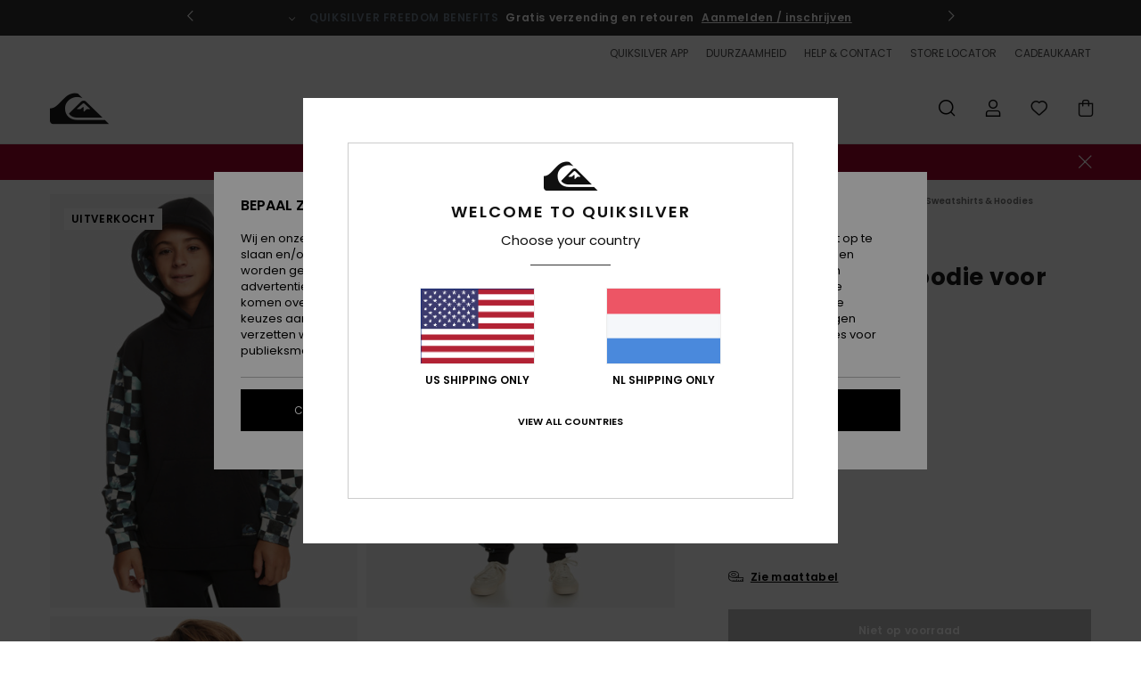

--- FILE ---
content_type: text/html; charset=utf-8
request_url: https://www.google.com/recaptcha/api2/anchor?ar=1&k=6Lc_CB4hAAAAABfHe7iQNXKiesu2FYRp3CfQ1Omi&co=aHR0cHM6Ly93d3cucXVpa3NpbHZlci5ubDo0NDM.&hl=en&v=PoyoqOPhxBO7pBk68S4YbpHZ&size=invisible&anchor-ms=20000&execute-ms=30000&cb=qspa1w2inlta
body_size: 48744
content:
<!DOCTYPE HTML><html dir="ltr" lang="en"><head><meta http-equiv="Content-Type" content="text/html; charset=UTF-8">
<meta http-equiv="X-UA-Compatible" content="IE=edge">
<title>reCAPTCHA</title>
<style type="text/css">
/* cyrillic-ext */
@font-face {
  font-family: 'Roboto';
  font-style: normal;
  font-weight: 400;
  font-stretch: 100%;
  src: url(//fonts.gstatic.com/s/roboto/v48/KFO7CnqEu92Fr1ME7kSn66aGLdTylUAMa3GUBHMdazTgWw.woff2) format('woff2');
  unicode-range: U+0460-052F, U+1C80-1C8A, U+20B4, U+2DE0-2DFF, U+A640-A69F, U+FE2E-FE2F;
}
/* cyrillic */
@font-face {
  font-family: 'Roboto';
  font-style: normal;
  font-weight: 400;
  font-stretch: 100%;
  src: url(//fonts.gstatic.com/s/roboto/v48/KFO7CnqEu92Fr1ME7kSn66aGLdTylUAMa3iUBHMdazTgWw.woff2) format('woff2');
  unicode-range: U+0301, U+0400-045F, U+0490-0491, U+04B0-04B1, U+2116;
}
/* greek-ext */
@font-face {
  font-family: 'Roboto';
  font-style: normal;
  font-weight: 400;
  font-stretch: 100%;
  src: url(//fonts.gstatic.com/s/roboto/v48/KFO7CnqEu92Fr1ME7kSn66aGLdTylUAMa3CUBHMdazTgWw.woff2) format('woff2');
  unicode-range: U+1F00-1FFF;
}
/* greek */
@font-face {
  font-family: 'Roboto';
  font-style: normal;
  font-weight: 400;
  font-stretch: 100%;
  src: url(//fonts.gstatic.com/s/roboto/v48/KFO7CnqEu92Fr1ME7kSn66aGLdTylUAMa3-UBHMdazTgWw.woff2) format('woff2');
  unicode-range: U+0370-0377, U+037A-037F, U+0384-038A, U+038C, U+038E-03A1, U+03A3-03FF;
}
/* math */
@font-face {
  font-family: 'Roboto';
  font-style: normal;
  font-weight: 400;
  font-stretch: 100%;
  src: url(//fonts.gstatic.com/s/roboto/v48/KFO7CnqEu92Fr1ME7kSn66aGLdTylUAMawCUBHMdazTgWw.woff2) format('woff2');
  unicode-range: U+0302-0303, U+0305, U+0307-0308, U+0310, U+0312, U+0315, U+031A, U+0326-0327, U+032C, U+032F-0330, U+0332-0333, U+0338, U+033A, U+0346, U+034D, U+0391-03A1, U+03A3-03A9, U+03B1-03C9, U+03D1, U+03D5-03D6, U+03F0-03F1, U+03F4-03F5, U+2016-2017, U+2034-2038, U+203C, U+2040, U+2043, U+2047, U+2050, U+2057, U+205F, U+2070-2071, U+2074-208E, U+2090-209C, U+20D0-20DC, U+20E1, U+20E5-20EF, U+2100-2112, U+2114-2115, U+2117-2121, U+2123-214F, U+2190, U+2192, U+2194-21AE, U+21B0-21E5, U+21F1-21F2, U+21F4-2211, U+2213-2214, U+2216-22FF, U+2308-230B, U+2310, U+2319, U+231C-2321, U+2336-237A, U+237C, U+2395, U+239B-23B7, U+23D0, U+23DC-23E1, U+2474-2475, U+25AF, U+25B3, U+25B7, U+25BD, U+25C1, U+25CA, U+25CC, U+25FB, U+266D-266F, U+27C0-27FF, U+2900-2AFF, U+2B0E-2B11, U+2B30-2B4C, U+2BFE, U+3030, U+FF5B, U+FF5D, U+1D400-1D7FF, U+1EE00-1EEFF;
}
/* symbols */
@font-face {
  font-family: 'Roboto';
  font-style: normal;
  font-weight: 400;
  font-stretch: 100%;
  src: url(//fonts.gstatic.com/s/roboto/v48/KFO7CnqEu92Fr1ME7kSn66aGLdTylUAMaxKUBHMdazTgWw.woff2) format('woff2');
  unicode-range: U+0001-000C, U+000E-001F, U+007F-009F, U+20DD-20E0, U+20E2-20E4, U+2150-218F, U+2190, U+2192, U+2194-2199, U+21AF, U+21E6-21F0, U+21F3, U+2218-2219, U+2299, U+22C4-22C6, U+2300-243F, U+2440-244A, U+2460-24FF, U+25A0-27BF, U+2800-28FF, U+2921-2922, U+2981, U+29BF, U+29EB, U+2B00-2BFF, U+4DC0-4DFF, U+FFF9-FFFB, U+10140-1018E, U+10190-1019C, U+101A0, U+101D0-101FD, U+102E0-102FB, U+10E60-10E7E, U+1D2C0-1D2D3, U+1D2E0-1D37F, U+1F000-1F0FF, U+1F100-1F1AD, U+1F1E6-1F1FF, U+1F30D-1F30F, U+1F315, U+1F31C, U+1F31E, U+1F320-1F32C, U+1F336, U+1F378, U+1F37D, U+1F382, U+1F393-1F39F, U+1F3A7-1F3A8, U+1F3AC-1F3AF, U+1F3C2, U+1F3C4-1F3C6, U+1F3CA-1F3CE, U+1F3D4-1F3E0, U+1F3ED, U+1F3F1-1F3F3, U+1F3F5-1F3F7, U+1F408, U+1F415, U+1F41F, U+1F426, U+1F43F, U+1F441-1F442, U+1F444, U+1F446-1F449, U+1F44C-1F44E, U+1F453, U+1F46A, U+1F47D, U+1F4A3, U+1F4B0, U+1F4B3, U+1F4B9, U+1F4BB, U+1F4BF, U+1F4C8-1F4CB, U+1F4D6, U+1F4DA, U+1F4DF, U+1F4E3-1F4E6, U+1F4EA-1F4ED, U+1F4F7, U+1F4F9-1F4FB, U+1F4FD-1F4FE, U+1F503, U+1F507-1F50B, U+1F50D, U+1F512-1F513, U+1F53E-1F54A, U+1F54F-1F5FA, U+1F610, U+1F650-1F67F, U+1F687, U+1F68D, U+1F691, U+1F694, U+1F698, U+1F6AD, U+1F6B2, U+1F6B9-1F6BA, U+1F6BC, U+1F6C6-1F6CF, U+1F6D3-1F6D7, U+1F6E0-1F6EA, U+1F6F0-1F6F3, U+1F6F7-1F6FC, U+1F700-1F7FF, U+1F800-1F80B, U+1F810-1F847, U+1F850-1F859, U+1F860-1F887, U+1F890-1F8AD, U+1F8B0-1F8BB, U+1F8C0-1F8C1, U+1F900-1F90B, U+1F93B, U+1F946, U+1F984, U+1F996, U+1F9E9, U+1FA00-1FA6F, U+1FA70-1FA7C, U+1FA80-1FA89, U+1FA8F-1FAC6, U+1FACE-1FADC, U+1FADF-1FAE9, U+1FAF0-1FAF8, U+1FB00-1FBFF;
}
/* vietnamese */
@font-face {
  font-family: 'Roboto';
  font-style: normal;
  font-weight: 400;
  font-stretch: 100%;
  src: url(//fonts.gstatic.com/s/roboto/v48/KFO7CnqEu92Fr1ME7kSn66aGLdTylUAMa3OUBHMdazTgWw.woff2) format('woff2');
  unicode-range: U+0102-0103, U+0110-0111, U+0128-0129, U+0168-0169, U+01A0-01A1, U+01AF-01B0, U+0300-0301, U+0303-0304, U+0308-0309, U+0323, U+0329, U+1EA0-1EF9, U+20AB;
}
/* latin-ext */
@font-face {
  font-family: 'Roboto';
  font-style: normal;
  font-weight: 400;
  font-stretch: 100%;
  src: url(//fonts.gstatic.com/s/roboto/v48/KFO7CnqEu92Fr1ME7kSn66aGLdTylUAMa3KUBHMdazTgWw.woff2) format('woff2');
  unicode-range: U+0100-02BA, U+02BD-02C5, U+02C7-02CC, U+02CE-02D7, U+02DD-02FF, U+0304, U+0308, U+0329, U+1D00-1DBF, U+1E00-1E9F, U+1EF2-1EFF, U+2020, U+20A0-20AB, U+20AD-20C0, U+2113, U+2C60-2C7F, U+A720-A7FF;
}
/* latin */
@font-face {
  font-family: 'Roboto';
  font-style: normal;
  font-weight: 400;
  font-stretch: 100%;
  src: url(//fonts.gstatic.com/s/roboto/v48/KFO7CnqEu92Fr1ME7kSn66aGLdTylUAMa3yUBHMdazQ.woff2) format('woff2');
  unicode-range: U+0000-00FF, U+0131, U+0152-0153, U+02BB-02BC, U+02C6, U+02DA, U+02DC, U+0304, U+0308, U+0329, U+2000-206F, U+20AC, U+2122, U+2191, U+2193, U+2212, U+2215, U+FEFF, U+FFFD;
}
/* cyrillic-ext */
@font-face {
  font-family: 'Roboto';
  font-style: normal;
  font-weight: 500;
  font-stretch: 100%;
  src: url(//fonts.gstatic.com/s/roboto/v48/KFO7CnqEu92Fr1ME7kSn66aGLdTylUAMa3GUBHMdazTgWw.woff2) format('woff2');
  unicode-range: U+0460-052F, U+1C80-1C8A, U+20B4, U+2DE0-2DFF, U+A640-A69F, U+FE2E-FE2F;
}
/* cyrillic */
@font-face {
  font-family: 'Roboto';
  font-style: normal;
  font-weight: 500;
  font-stretch: 100%;
  src: url(//fonts.gstatic.com/s/roboto/v48/KFO7CnqEu92Fr1ME7kSn66aGLdTylUAMa3iUBHMdazTgWw.woff2) format('woff2');
  unicode-range: U+0301, U+0400-045F, U+0490-0491, U+04B0-04B1, U+2116;
}
/* greek-ext */
@font-face {
  font-family: 'Roboto';
  font-style: normal;
  font-weight: 500;
  font-stretch: 100%;
  src: url(//fonts.gstatic.com/s/roboto/v48/KFO7CnqEu92Fr1ME7kSn66aGLdTylUAMa3CUBHMdazTgWw.woff2) format('woff2');
  unicode-range: U+1F00-1FFF;
}
/* greek */
@font-face {
  font-family: 'Roboto';
  font-style: normal;
  font-weight: 500;
  font-stretch: 100%;
  src: url(//fonts.gstatic.com/s/roboto/v48/KFO7CnqEu92Fr1ME7kSn66aGLdTylUAMa3-UBHMdazTgWw.woff2) format('woff2');
  unicode-range: U+0370-0377, U+037A-037F, U+0384-038A, U+038C, U+038E-03A1, U+03A3-03FF;
}
/* math */
@font-face {
  font-family: 'Roboto';
  font-style: normal;
  font-weight: 500;
  font-stretch: 100%;
  src: url(//fonts.gstatic.com/s/roboto/v48/KFO7CnqEu92Fr1ME7kSn66aGLdTylUAMawCUBHMdazTgWw.woff2) format('woff2');
  unicode-range: U+0302-0303, U+0305, U+0307-0308, U+0310, U+0312, U+0315, U+031A, U+0326-0327, U+032C, U+032F-0330, U+0332-0333, U+0338, U+033A, U+0346, U+034D, U+0391-03A1, U+03A3-03A9, U+03B1-03C9, U+03D1, U+03D5-03D6, U+03F0-03F1, U+03F4-03F5, U+2016-2017, U+2034-2038, U+203C, U+2040, U+2043, U+2047, U+2050, U+2057, U+205F, U+2070-2071, U+2074-208E, U+2090-209C, U+20D0-20DC, U+20E1, U+20E5-20EF, U+2100-2112, U+2114-2115, U+2117-2121, U+2123-214F, U+2190, U+2192, U+2194-21AE, U+21B0-21E5, U+21F1-21F2, U+21F4-2211, U+2213-2214, U+2216-22FF, U+2308-230B, U+2310, U+2319, U+231C-2321, U+2336-237A, U+237C, U+2395, U+239B-23B7, U+23D0, U+23DC-23E1, U+2474-2475, U+25AF, U+25B3, U+25B7, U+25BD, U+25C1, U+25CA, U+25CC, U+25FB, U+266D-266F, U+27C0-27FF, U+2900-2AFF, U+2B0E-2B11, U+2B30-2B4C, U+2BFE, U+3030, U+FF5B, U+FF5D, U+1D400-1D7FF, U+1EE00-1EEFF;
}
/* symbols */
@font-face {
  font-family: 'Roboto';
  font-style: normal;
  font-weight: 500;
  font-stretch: 100%;
  src: url(//fonts.gstatic.com/s/roboto/v48/KFO7CnqEu92Fr1ME7kSn66aGLdTylUAMaxKUBHMdazTgWw.woff2) format('woff2');
  unicode-range: U+0001-000C, U+000E-001F, U+007F-009F, U+20DD-20E0, U+20E2-20E4, U+2150-218F, U+2190, U+2192, U+2194-2199, U+21AF, U+21E6-21F0, U+21F3, U+2218-2219, U+2299, U+22C4-22C6, U+2300-243F, U+2440-244A, U+2460-24FF, U+25A0-27BF, U+2800-28FF, U+2921-2922, U+2981, U+29BF, U+29EB, U+2B00-2BFF, U+4DC0-4DFF, U+FFF9-FFFB, U+10140-1018E, U+10190-1019C, U+101A0, U+101D0-101FD, U+102E0-102FB, U+10E60-10E7E, U+1D2C0-1D2D3, U+1D2E0-1D37F, U+1F000-1F0FF, U+1F100-1F1AD, U+1F1E6-1F1FF, U+1F30D-1F30F, U+1F315, U+1F31C, U+1F31E, U+1F320-1F32C, U+1F336, U+1F378, U+1F37D, U+1F382, U+1F393-1F39F, U+1F3A7-1F3A8, U+1F3AC-1F3AF, U+1F3C2, U+1F3C4-1F3C6, U+1F3CA-1F3CE, U+1F3D4-1F3E0, U+1F3ED, U+1F3F1-1F3F3, U+1F3F5-1F3F7, U+1F408, U+1F415, U+1F41F, U+1F426, U+1F43F, U+1F441-1F442, U+1F444, U+1F446-1F449, U+1F44C-1F44E, U+1F453, U+1F46A, U+1F47D, U+1F4A3, U+1F4B0, U+1F4B3, U+1F4B9, U+1F4BB, U+1F4BF, U+1F4C8-1F4CB, U+1F4D6, U+1F4DA, U+1F4DF, U+1F4E3-1F4E6, U+1F4EA-1F4ED, U+1F4F7, U+1F4F9-1F4FB, U+1F4FD-1F4FE, U+1F503, U+1F507-1F50B, U+1F50D, U+1F512-1F513, U+1F53E-1F54A, U+1F54F-1F5FA, U+1F610, U+1F650-1F67F, U+1F687, U+1F68D, U+1F691, U+1F694, U+1F698, U+1F6AD, U+1F6B2, U+1F6B9-1F6BA, U+1F6BC, U+1F6C6-1F6CF, U+1F6D3-1F6D7, U+1F6E0-1F6EA, U+1F6F0-1F6F3, U+1F6F7-1F6FC, U+1F700-1F7FF, U+1F800-1F80B, U+1F810-1F847, U+1F850-1F859, U+1F860-1F887, U+1F890-1F8AD, U+1F8B0-1F8BB, U+1F8C0-1F8C1, U+1F900-1F90B, U+1F93B, U+1F946, U+1F984, U+1F996, U+1F9E9, U+1FA00-1FA6F, U+1FA70-1FA7C, U+1FA80-1FA89, U+1FA8F-1FAC6, U+1FACE-1FADC, U+1FADF-1FAE9, U+1FAF0-1FAF8, U+1FB00-1FBFF;
}
/* vietnamese */
@font-face {
  font-family: 'Roboto';
  font-style: normal;
  font-weight: 500;
  font-stretch: 100%;
  src: url(//fonts.gstatic.com/s/roboto/v48/KFO7CnqEu92Fr1ME7kSn66aGLdTylUAMa3OUBHMdazTgWw.woff2) format('woff2');
  unicode-range: U+0102-0103, U+0110-0111, U+0128-0129, U+0168-0169, U+01A0-01A1, U+01AF-01B0, U+0300-0301, U+0303-0304, U+0308-0309, U+0323, U+0329, U+1EA0-1EF9, U+20AB;
}
/* latin-ext */
@font-face {
  font-family: 'Roboto';
  font-style: normal;
  font-weight: 500;
  font-stretch: 100%;
  src: url(//fonts.gstatic.com/s/roboto/v48/KFO7CnqEu92Fr1ME7kSn66aGLdTylUAMa3KUBHMdazTgWw.woff2) format('woff2');
  unicode-range: U+0100-02BA, U+02BD-02C5, U+02C7-02CC, U+02CE-02D7, U+02DD-02FF, U+0304, U+0308, U+0329, U+1D00-1DBF, U+1E00-1E9F, U+1EF2-1EFF, U+2020, U+20A0-20AB, U+20AD-20C0, U+2113, U+2C60-2C7F, U+A720-A7FF;
}
/* latin */
@font-face {
  font-family: 'Roboto';
  font-style: normal;
  font-weight: 500;
  font-stretch: 100%;
  src: url(//fonts.gstatic.com/s/roboto/v48/KFO7CnqEu92Fr1ME7kSn66aGLdTylUAMa3yUBHMdazQ.woff2) format('woff2');
  unicode-range: U+0000-00FF, U+0131, U+0152-0153, U+02BB-02BC, U+02C6, U+02DA, U+02DC, U+0304, U+0308, U+0329, U+2000-206F, U+20AC, U+2122, U+2191, U+2193, U+2212, U+2215, U+FEFF, U+FFFD;
}
/* cyrillic-ext */
@font-face {
  font-family: 'Roboto';
  font-style: normal;
  font-weight: 900;
  font-stretch: 100%;
  src: url(//fonts.gstatic.com/s/roboto/v48/KFO7CnqEu92Fr1ME7kSn66aGLdTylUAMa3GUBHMdazTgWw.woff2) format('woff2');
  unicode-range: U+0460-052F, U+1C80-1C8A, U+20B4, U+2DE0-2DFF, U+A640-A69F, U+FE2E-FE2F;
}
/* cyrillic */
@font-face {
  font-family: 'Roboto';
  font-style: normal;
  font-weight: 900;
  font-stretch: 100%;
  src: url(//fonts.gstatic.com/s/roboto/v48/KFO7CnqEu92Fr1ME7kSn66aGLdTylUAMa3iUBHMdazTgWw.woff2) format('woff2');
  unicode-range: U+0301, U+0400-045F, U+0490-0491, U+04B0-04B1, U+2116;
}
/* greek-ext */
@font-face {
  font-family: 'Roboto';
  font-style: normal;
  font-weight: 900;
  font-stretch: 100%;
  src: url(//fonts.gstatic.com/s/roboto/v48/KFO7CnqEu92Fr1ME7kSn66aGLdTylUAMa3CUBHMdazTgWw.woff2) format('woff2');
  unicode-range: U+1F00-1FFF;
}
/* greek */
@font-face {
  font-family: 'Roboto';
  font-style: normal;
  font-weight: 900;
  font-stretch: 100%;
  src: url(//fonts.gstatic.com/s/roboto/v48/KFO7CnqEu92Fr1ME7kSn66aGLdTylUAMa3-UBHMdazTgWw.woff2) format('woff2');
  unicode-range: U+0370-0377, U+037A-037F, U+0384-038A, U+038C, U+038E-03A1, U+03A3-03FF;
}
/* math */
@font-face {
  font-family: 'Roboto';
  font-style: normal;
  font-weight: 900;
  font-stretch: 100%;
  src: url(//fonts.gstatic.com/s/roboto/v48/KFO7CnqEu92Fr1ME7kSn66aGLdTylUAMawCUBHMdazTgWw.woff2) format('woff2');
  unicode-range: U+0302-0303, U+0305, U+0307-0308, U+0310, U+0312, U+0315, U+031A, U+0326-0327, U+032C, U+032F-0330, U+0332-0333, U+0338, U+033A, U+0346, U+034D, U+0391-03A1, U+03A3-03A9, U+03B1-03C9, U+03D1, U+03D5-03D6, U+03F0-03F1, U+03F4-03F5, U+2016-2017, U+2034-2038, U+203C, U+2040, U+2043, U+2047, U+2050, U+2057, U+205F, U+2070-2071, U+2074-208E, U+2090-209C, U+20D0-20DC, U+20E1, U+20E5-20EF, U+2100-2112, U+2114-2115, U+2117-2121, U+2123-214F, U+2190, U+2192, U+2194-21AE, U+21B0-21E5, U+21F1-21F2, U+21F4-2211, U+2213-2214, U+2216-22FF, U+2308-230B, U+2310, U+2319, U+231C-2321, U+2336-237A, U+237C, U+2395, U+239B-23B7, U+23D0, U+23DC-23E1, U+2474-2475, U+25AF, U+25B3, U+25B7, U+25BD, U+25C1, U+25CA, U+25CC, U+25FB, U+266D-266F, U+27C0-27FF, U+2900-2AFF, U+2B0E-2B11, U+2B30-2B4C, U+2BFE, U+3030, U+FF5B, U+FF5D, U+1D400-1D7FF, U+1EE00-1EEFF;
}
/* symbols */
@font-face {
  font-family: 'Roboto';
  font-style: normal;
  font-weight: 900;
  font-stretch: 100%;
  src: url(//fonts.gstatic.com/s/roboto/v48/KFO7CnqEu92Fr1ME7kSn66aGLdTylUAMaxKUBHMdazTgWw.woff2) format('woff2');
  unicode-range: U+0001-000C, U+000E-001F, U+007F-009F, U+20DD-20E0, U+20E2-20E4, U+2150-218F, U+2190, U+2192, U+2194-2199, U+21AF, U+21E6-21F0, U+21F3, U+2218-2219, U+2299, U+22C4-22C6, U+2300-243F, U+2440-244A, U+2460-24FF, U+25A0-27BF, U+2800-28FF, U+2921-2922, U+2981, U+29BF, U+29EB, U+2B00-2BFF, U+4DC0-4DFF, U+FFF9-FFFB, U+10140-1018E, U+10190-1019C, U+101A0, U+101D0-101FD, U+102E0-102FB, U+10E60-10E7E, U+1D2C0-1D2D3, U+1D2E0-1D37F, U+1F000-1F0FF, U+1F100-1F1AD, U+1F1E6-1F1FF, U+1F30D-1F30F, U+1F315, U+1F31C, U+1F31E, U+1F320-1F32C, U+1F336, U+1F378, U+1F37D, U+1F382, U+1F393-1F39F, U+1F3A7-1F3A8, U+1F3AC-1F3AF, U+1F3C2, U+1F3C4-1F3C6, U+1F3CA-1F3CE, U+1F3D4-1F3E0, U+1F3ED, U+1F3F1-1F3F3, U+1F3F5-1F3F7, U+1F408, U+1F415, U+1F41F, U+1F426, U+1F43F, U+1F441-1F442, U+1F444, U+1F446-1F449, U+1F44C-1F44E, U+1F453, U+1F46A, U+1F47D, U+1F4A3, U+1F4B0, U+1F4B3, U+1F4B9, U+1F4BB, U+1F4BF, U+1F4C8-1F4CB, U+1F4D6, U+1F4DA, U+1F4DF, U+1F4E3-1F4E6, U+1F4EA-1F4ED, U+1F4F7, U+1F4F9-1F4FB, U+1F4FD-1F4FE, U+1F503, U+1F507-1F50B, U+1F50D, U+1F512-1F513, U+1F53E-1F54A, U+1F54F-1F5FA, U+1F610, U+1F650-1F67F, U+1F687, U+1F68D, U+1F691, U+1F694, U+1F698, U+1F6AD, U+1F6B2, U+1F6B9-1F6BA, U+1F6BC, U+1F6C6-1F6CF, U+1F6D3-1F6D7, U+1F6E0-1F6EA, U+1F6F0-1F6F3, U+1F6F7-1F6FC, U+1F700-1F7FF, U+1F800-1F80B, U+1F810-1F847, U+1F850-1F859, U+1F860-1F887, U+1F890-1F8AD, U+1F8B0-1F8BB, U+1F8C0-1F8C1, U+1F900-1F90B, U+1F93B, U+1F946, U+1F984, U+1F996, U+1F9E9, U+1FA00-1FA6F, U+1FA70-1FA7C, U+1FA80-1FA89, U+1FA8F-1FAC6, U+1FACE-1FADC, U+1FADF-1FAE9, U+1FAF0-1FAF8, U+1FB00-1FBFF;
}
/* vietnamese */
@font-face {
  font-family: 'Roboto';
  font-style: normal;
  font-weight: 900;
  font-stretch: 100%;
  src: url(//fonts.gstatic.com/s/roboto/v48/KFO7CnqEu92Fr1ME7kSn66aGLdTylUAMa3OUBHMdazTgWw.woff2) format('woff2');
  unicode-range: U+0102-0103, U+0110-0111, U+0128-0129, U+0168-0169, U+01A0-01A1, U+01AF-01B0, U+0300-0301, U+0303-0304, U+0308-0309, U+0323, U+0329, U+1EA0-1EF9, U+20AB;
}
/* latin-ext */
@font-face {
  font-family: 'Roboto';
  font-style: normal;
  font-weight: 900;
  font-stretch: 100%;
  src: url(//fonts.gstatic.com/s/roboto/v48/KFO7CnqEu92Fr1ME7kSn66aGLdTylUAMa3KUBHMdazTgWw.woff2) format('woff2');
  unicode-range: U+0100-02BA, U+02BD-02C5, U+02C7-02CC, U+02CE-02D7, U+02DD-02FF, U+0304, U+0308, U+0329, U+1D00-1DBF, U+1E00-1E9F, U+1EF2-1EFF, U+2020, U+20A0-20AB, U+20AD-20C0, U+2113, U+2C60-2C7F, U+A720-A7FF;
}
/* latin */
@font-face {
  font-family: 'Roboto';
  font-style: normal;
  font-weight: 900;
  font-stretch: 100%;
  src: url(//fonts.gstatic.com/s/roboto/v48/KFO7CnqEu92Fr1ME7kSn66aGLdTylUAMa3yUBHMdazQ.woff2) format('woff2');
  unicode-range: U+0000-00FF, U+0131, U+0152-0153, U+02BB-02BC, U+02C6, U+02DA, U+02DC, U+0304, U+0308, U+0329, U+2000-206F, U+20AC, U+2122, U+2191, U+2193, U+2212, U+2215, U+FEFF, U+FFFD;
}

</style>
<link rel="stylesheet" type="text/css" href="https://www.gstatic.com/recaptcha/releases/PoyoqOPhxBO7pBk68S4YbpHZ/styles__ltr.css">
<script nonce="kCh1W5sahSHCU58K4kZCFA" type="text/javascript">window['__recaptcha_api'] = 'https://www.google.com/recaptcha/api2/';</script>
<script type="text/javascript" src="https://www.gstatic.com/recaptcha/releases/PoyoqOPhxBO7pBk68S4YbpHZ/recaptcha__en.js" nonce="kCh1W5sahSHCU58K4kZCFA">
      
    </script></head>
<body><div id="rc-anchor-alert" class="rc-anchor-alert"></div>
<input type="hidden" id="recaptcha-token" value="[base64]">
<script type="text/javascript" nonce="kCh1W5sahSHCU58K4kZCFA">
      recaptcha.anchor.Main.init("[\x22ainput\x22,[\x22bgdata\x22,\x22\x22,\[base64]/[base64]/[base64]/[base64]/[base64]/UltsKytdPUU6KEU8MjA0OD9SW2wrK109RT4+NnwxOTI6KChFJjY0NTEyKT09NTUyOTYmJk0rMTxjLmxlbmd0aCYmKGMuY2hhckNvZGVBdChNKzEpJjY0NTEyKT09NTYzMjA/[base64]/[base64]/[base64]/[base64]/[base64]/[base64]/[base64]\x22,\[base64]\\u003d\\u003d\x22,\x22wrvDoMK0woDDvFfCjS9GXS3CpcO4eDw9wrdLwo9Sw5XDjRdTMsKXVnQ8Z0PCqMKzwqDDrGV1wpEyI3kiHjRpw7FMBj8Cw6hYw4c+ZxJ/wp/DgsKsw77ChsKHwoVSBsOwwqvCvMKjLhPDjHPCmMOEKsOaZMOFw43Di8K4Vg5dcl/CmH4+HMOfXcKCZ0cnTGU3wo5swqvCtcKWfTY6EcKFwqTDoMOUNsO0wqjDqMKTFH3DmFl0w6oaH15fw4Zuw7LDh8KZEcK2dzc3ZcKRwqoEa2pHRWzDv8O8w5Eew7fDpBjDjzoIbXddwpZYwqDDlMO+wpk9wq/CmwrCoMOEAsO7w7rDtMOIQBvDnSHDvMOkwpERcgMiw6g+wq5Lw5/Cj3bDiwU3KcORdz5ewovCuy/CkMOSEcK5AsONCsKiw5vCtMKQw6BpHCdvw4PDlcOuw7fDn8Kfw4AwbMKvR8OBw79awpPDgXHCtcK3w5/CjmfDrk13DDPDqcKcw7MNw5bDjWHCpsOJd8KCL8Kmw6jDpMOZw4B1wqHCrCrCuMKOw4TCkGDCk8OMNsOsJcOschjClsKqdMK8NEZIwqN/[base64]/[base64]/DmR7Cv1sEek5ww5jCp09LasOqwrICwpTDuS04w6PCmwB/[base64]/DgAApw5bCjVlJw7VePUjCtx/CtmrCqcO4a8OcBcOPTsOkZRF3Hn0/wrRjHsKgw5rDvVcGw64vw7PDssKTYsK2w7Z3wqDDtjvCoBAlFA7Dq0PCgyI8w5pPw4B6TEnCpMO6w7rCoMKaw7k/w7XDscOxw5lZwp86ZsOWEsOWC8KJe8O2w4zCiMOxwovDr8KVCBkWBhBUw6fDgcKrDXvCpW1cI8OmJcOJw5fChcK1NsKFcMKMwo7DksOywqfCicOODRx9w55Nwp5EPsO9BMOhWcOWwptoEcKYOWXCiX/Du8KKwpAkXUTClGLDtMKuS8OKY8OMJsOQw5NrNsKFVxwRaQ/DjkDDssKNw5lOShzDhGR6WAhPeyoyKMOLwrXCt8OZfsONQBAgCEHCgcOFU8OdOsKewrdaUcOZwqhjJ8K5w4YAIi4RGl0oWjsyYsOuM0bCs2HClVRUw5tpwqnCvMOHR2cbw6JoXcKvwrrCj8KQw5/CncOfw5LCiMOXHMOTw6M5wqvCnnzDs8OQRsO+Z8OJaBjDl2dHw5ATd8KZwqjDg1h2wo0GbsKVIz/Du8OLw65Dwp/CsnNZw57Do1lGw6DDhBQwwqojw4xhPjLCpMOYAsK1w6Yiwo/[base64]/DgMOmw6kdw4Nqw5fCnTTCrcOfSQrDnVnCsFhNw5PCkcOFwrh4BMKZwpPCn3k3wqTCvsKiwppUw4XDsX42AsORdnvDpMK1FsOFw6Udw4cyPUDDocKAOgzCrW9rwrUxUsK0wqjDvTnCvsKcwptOw7XDshoowpQKw4HDolXDqgfDv8KJw4PDvTnCrsKLwr/CqcKHwqYjw7LDpitxVEBiwpFSPcKOPMK+PsOrwpN5dg3Cqn/[base64]/w7B8wpUgKWofKsOAwrXCoGDCv8OxTA/CicKQBE0Ywq1wwrZLesKWZcKiw6oTwovDqsK/w7osw7towrk/RjrDqXPDpcKrCkEqw47CrhnDn8K4wponc8OEwpHCqWEwdMKxCWzCgsOweMO7w7whw5l3w7h8w5ghLMORXjkMwqFvw5/ClsOLTWsYw5zCvk42DMKiw73CpsKHw7YaaVDCncK2c8KjHXnDqg/DlGHCncOFExLDrgbCr1PDlsKrwqbCsRo5InoCcwRBVMKHf8Kuw7bChUnDuhYvw6jCl01GHxzDtVTDksKbworCg24SXsK4wrUDw681wqfCpMKow6geY8OBFTQcwr1rw4nCqMKsT3M3LmBFwpl0wqIAwqXCn0PChcKrwqcSDMKewqHChW7Cjj/DscKNZjjDuRxpLzTDmcKAaXU6QSfDm8OTEjU1UsK5w5IQH8KAw5rDlBTCkWlYw7lgE2B9w4YxclHDjEDCmgLDocOnw6rCsWkVBV7Co1wEw5HCg8K2eWBYPGLDqFEresKpwprCqW/ChiLCt8OZwp7Duj/ClGTChsOGw5DDvMOwacOgwrhqBTsCGUXCm0TCnEJfw5XDqMOifQdoOMOyw5bCiHnDrndPwqHDpmtdRsKcAlHCoi7CkcKFdcOZOT/[base64]/DlQ7DrWxRw5bDoSfCl0YNw5/[base64]/Dni5hBy5ewqs0wotcbcOTBcKmRSLDvMKRI03DqcONXXbDh8OQSS9FIGpRZMKVw4cHN3wtwrliUF3Ck2g2cT8dVkxVXTjDsMOEwonCgsOoNsOZKGzCtBHDhcKmDsK3wp7CuWxGdDofw6/[base64]/ClcOywowDwpPCkcOMIFNIb8KYci3CkG/DlMKMYUVbIG7CgcKxfx1qZRoMw78Gw5TDmSTCk8OTCMO4bXbDv8OYazfDoMKuOjI1w7nCvnDDjsOuworDrMKOwotxw5bDo8OfdS/[base64]/L3ViwoY4KMOsfE1STwrCqcKEw6DDosKew6F1w7RSwodgYmzDl3rDtMKldz1HwqpvXsOgVsKswrB9RMK2wpAKw69gXFw2w4d+w7MwXcKFDX/CiW7Clwl0wr/ClcKhwoTCk8K8wp7DuS/Cjk7DhMKoS8KVw6PCuMKCDsK+w7bCjwN7wq9IPsKPw58GwqJtwovCisKFG8KCwodAwoUobS3DicOXwpbDjyIBwrbDs8K1HsOwwqZiwp/[base64]/Do8OnXVvCtcO1wopqDFQLZwEFJhjChcK3w6/[base64]/[base64]/w5ciZFLCi8O7wpkbVQ9fw6Eiwp/CpsKrIsKWJBAwLHnClsOGFsOVMcKeUncORmzCr8KDEsO3w7zCinLCiXEFJFbDkjdOeCkdwpLDmz3Dh0LDnkfCl8K/wpPDvMOJRcOnO8O4w5VxWXEdZMK+w4jDvMKtSsOed3B8JsKMwqhHw6zCsWpqwpHCqMOmwpA0w6h2w7/DtHXCn0LDtB/CiMKvG8OVZzp0w5LDrVbDkUp2TGrDnzrCq8OMwrDDtcOrQGo8w5jDhMK2TWzCmsOkw79aw6JMXcKNP8OVYcKGwoxTBcOYw4ppw5LDglwOFRROUsOnw6MebcOkHgN/[base64]/wqQwXBobwoIMwr1QfgnDqQo5HsKpDcOpfcOdwoM/w75cwpTDiGovXjbDvmESw7JdKSNPHsOQw6/CqAc2ZnHCjRHCocOBJcKswqPDg8O+X2MyH3AJLS/DtjbCqHXDuhY/[base64]/fsKew413w6NMwojDl3/[base64]/DqnrCqsOoe8OdGMK1w77DscOkI8OPw5McBMOpSUXCrjgsw70nWMOgasKkbXkgw6YOZcKLEmrDhsKQBgnCg8KMDMO+cG/Cg1osJyfCnBHCrFFuFcODfUpQw5vDmyvCsMO+wq0Aw7Q9wozDgMKJw6tSdTXDl8ODwrPDizPDhMKyWMKOw7XDmULDjEfDl8Ofw5LDvCNqPcKXPyvCjzDDnMORw6bCkTo5W0rCpyvDnMOUC8Oww4DDkz/CrlrChgRNw77CpsKwSELCvDwkTzjDqsOJXMKjI03DgxLCicKOf8OwMMOiw77DiAc2w5LDoMKbKwkDwoPDjzbDuzZzwqVEw7HDoX9tYBvCvhrDgTEeJ1TDrSPDtF3CjS/DvysGHgZFcmXDlgINGmQ4w6VSQMOvYXoeamjDtVxDwr0PXcOhfcOpX298bsO8woLCok4xb8OGbMOYMsOuw6M5w7ALw4/[base64]/CoMKqw53Dt1dvwqXCtTw2CRHCm8Kww5EhLEdSJ3nClyfClDZ8wpJcwpvDgXsbwrHChQjDkyfCpsK/XgbDnyLDqRQ7MD/Cs8KuDmplw6LDoHbDgBDDt3Fnw5/Dm8OkwqvDjm5Uw4QtQcOuB8OuwpvCpMOJSMKqZ8Oiwo/DpsKZCsO4PcOoLsO2wonCqMKqw54qwqvDiDkhw4JZwr0Gw4ojwp7DpjTDlxzDtMOmwp/CslgXwoLDiMO9OW5Gw4/Dl37CiTXDv1/[base64]/[base64]/woTDhcKiSsOUw4DDuhjDncOFFcKiwq4eNMKNw5pgwqEOf8OeXsOyZ1rCjELDvGDClcKTRsOSwq1bdMKUw7IeVcOSOsOQRgHDqcOBABzCjh/DtcKTaTLChwdEw7ocwpDCpsO5Pg7Dm8Kiw4ZYw5bClXPDshLCt8K7Ay89VMK1TsKAwrTDnsKjd8OGVAZCLCRDwqzCjmHCocOBw6rDqMOzSMO4EgLCsERKwqTCisKcwrHDusO1Rj/ChERqwovCocKqwrpuVD3Dgx8Uw58lwqDDonpNBsO0eBDDjcK7wo5eZS91NsOOwowJwozCkcKOw6Jkwq/DnyBowrZEL8KoacO2wo4TwrTDgcKcw5vCmlJffD3CuFBsbMOHw7/DoyENMMO4G8KQwpLCmHl2ZR7DhsKXKgjCogYIAcODw6/DhcKyYW3DjXzCg8KMCMO3DmzDmsKYFMOpw4DCoThmwqnDvsKYRsK3ScOxwozChi9paRXDnCnCikxlwrs2w5fCvMKIOcKOY8K+wopLOV5IwqHCt8KEw4nCvsOmw7EnMh5dPcOLNsOkwq5DbQt2wq5jw5/[base64]/[base64]/CoV1ZBMOMwq7Dt8KFHcO+w7LDu0jDrBYeaMKJYwR5dsK4SMKQwpstw6orwq7CvMKmw7PCmXBtw5nCkkpRc8Obwqo0J8KxOEwPTMORw7jDr8Olw5LDvVrCscKtwpvDl1bDv03DgjTDvcKXe2DDizzCnw/DmwFLwqB2woNOwpjDiTM1wo3Ck1l9w57DlRXCj0nCtV7DnMKiw54pw4zDosKQGDTCoHHDkkZCUWPDjMOyw6vCtsO6PsOew5VmwpvCmjUpw6/CkkFxWsKRw7/Dn8KsNcKKwrwPw5/DssOla8OGw6/DuQ3DhMOaL2AdKSVqwp3CsF/[base64]/SnzCmcKKfcKvMcOwbGVaw7tvbGw4wrfChsKAwqdjZcK1AsOILMKdwr7Dt1fCrjxnw6/[base64]/DgjFfTMOyL8KwQMKRwo3CsMKEUnFHDQHCgj12a8O9CiDCnyQew6vCtsOxbsOlw47DjTTDp8Orwq1nw7E8dcKiwqfDoMOvw7APw4vDocKcw7vDvQLCuyfClkLCgMKTw7XDphXCisKzwqfDt8KaKGYFw6pyw5wcMsOGYTPClsKFQBXCtcK0OXTDhBDDtsKQW8O/[base64]/DiCg6wodmwpQcfnEcOsOYNMOfU8KTfsOuSsKVwrLCoQ/[base64]/wqY8Bh5LA8O9EW8wKmLCssKfJ8Khwp7DssO4wpfDiB8+aMKTwpTCm053ZsO/woBHEyXCpj5WXFgqwq7DnsOawpnDv3HCqiVbLsOFbUIGw5/DpXxew7HDiRbCiyxdwrbCpHAjI2HCpjwzwr3DolzCvcKewpoKbMKcwq1+BSbCuiXDmVEEcsKYw7FtAcOvG0sQEBshLDPCgnF0A8O2FsOXw7EMNHAnwr0jw5LCqHlYEMOVf8KydDLDrS5resO0w73CocOKbsO+w695w53DjSI1OlVqKsOVIn7Do8Okw4w1Z8O/[base64]/[base64]/[base64]/CvivDrcK1J27DhMKrQGk4TMKpCRdabsKoOTjDhsKVw7cPwpfCpsOvwrkawp4JwqPDg0vDpkjCqcKgPsKABzvCm8KIL2/Cr8K3NMOhw6slw7FCWnQ8w4o5ZA3CkcKhw7zDm3F/w7RGQMKaHcOqF8KRw4weJkkuw7vDs8KsXsKmwqDCmcKEQxJTPMOTw6HDjMKLw6rCmcKnDEDCksOXw6zCtk7DuzLDiFUXVz/DqsKUwowvLMKQw5B/NcOmasOCwrA5Y0vCqTvCiU3Dq1zDkcKfKyHDm0ANw53DrxzCkcO8K1caw7nCksOlw6Qnw41QKHdzNjsqKsKdw4NMw64ww5rCpy0uw4Aew7M3wqQIw5DCk8KFDMKcPkhpFcO0wotRMcKbwrXDmMKfwoZ5KcOCwqh5LkZ4VsOjbU/[base64]/CrcK2wqMVO8KtwppIW8KoP0rDnhl4w4YRw5Esw7LClRbCj8OuenvDvGnDtAzDpHTCoG5Rw6EeeVvDvFHCgFtSG8OXw5nDnsK5ITvCulRSw7LDu8ONwo16aVLDqcKrSsK9OcOvwqxFLx7CscOxVx/DosKgC35pd8Oew4XCrC7Ck8K9w7PCmyzChBkcw73DgsKLasK8w4bCvsOkw5XDp0TDlxA7YsKASHzDkz3DrTVaNsKBIRk7w5lyRDt5LcO5wrHCm8K9IsOpw4XDmgcqw7F5w7/DlUzDo8KZw5tKwpHCuDDDqyXCi15qI8K9BFTCnlPDoTnCk8Kpw78Nw4jDgsO7Hj/CswgZw5cfCMKhLhXDgC8ebVLDucKSDUxywq9Hw69dwpRSwqlUYMOzKMORw4Edw5cJCsK0UsOUwrcbw5rDj19HwqRxwpPDgMKCw5LCuz1cw5TCgMONIsK0w6XCisOLw4oASBERXcOPCMOPOwoRwqQ/[base64]/CuRjDsMKWYcO9wq3Co20qBMKSwpNmKMOsXzVmbcOvw7UlwpBvw4/DrCYrwrbDnWxFR3ULIcKpJBYnB3/DmF1SSiBTJwkmZSTDgzHDsRDDnzPCt8K9BjXDhjnCs1tqw6fDpCpIwrQKw4TDrVfDrHBkUEbCtWASwqnDn2TDo8OTK2PDp3NwwrZja0zCu8Kxw4h/w7DCjjF/LysXwq8zcMOPPUPCq8Ksw54LbsKCMMOmw4gmwpZdwqlcw4bDm8KYAGLDvkPCpMOsKsOBw7oBw6DDj8Odw5fDvVPCqwLDiSA+G8KXwpgCw5E+w6NeXsODYcOAwrPDisOqejPClFvCkcOBw6PCr17CgcKdwoBRwpVjw7wkw4FPLsOsY3bDlcORIWoKD8KBwrZIP2w/[base64]/Do8O8wpnCgsOIw4lvw7rDkh3DjC0owoPCr3LDn8O2Xyl5eDHDvnXChHotLVdLwp/CvcKBwo/CqcKPEMOdXwo6w5oiw4Rzw7XDsMK1w5JSEMKgblsia8OLw603w6gcYAdww40wfsOuw7QmwpbCucKqw58VwofDo8OkZcO/csK2Q8O7w7LDiMOTwp0iahMaL08fTsKJw4PDu8K2wrzCpsOtw51hwpoXD0AoXxTCkAlXw4UQHcONw5vCqTjDhcOecETCj8K1wp/[base64]/[base64]/[base64]/wq9gdWhDwo9ZXkLCv8O2wozClMKOwrohw78XBEpgFylVS0VNw4xgwo/[base64]/[base64]/CgSw8WcKFw6rDoMOtwq7CpWtbOCbDgWXCkcOAw7vDjz3CoGLCpsOaYz/DrmrDsGjDpD7CimrDo8Kewr0yb8OmZHTClHUzIG3ChcKew6E6wq0hTcKswo1mwrDClsO2w64DwpDDpMKMw7TCtkzDkTtzwrvDhAPDrRk6bX1xblwuwr9AZ8OUwpF5w7hpwrTDoyvDsm1GJAViwpXCpsKNIAsKwq/Dl8KPw7rCh8OqIRLCtcK9b2fChmnDl1DDlsK9w4XCtCIpwpI1dE5lFcK9fE7DnVR7VGbCnMOPwqjDmMKSIDDDisKJwpcYJ8KowqXDvcK7w53CgcKPWMOEwo5sw40bwp7CvsKIwqbCu8Kfwq3Di8OXw4rCqUt5CQPCjMOQXsKmCEd1wq5Kwr/CvMK9w5jDknbCvsKEwoXDlSNxKmslbFDCmWfDmcOYw49Awo4aAcK9wovCg8OCw6cEw75Vw5ggwoRCwo5eE8OWJsKtLcO6c8KQwoQuHsOzDcOOwqvDvHHClMOpMC3Ct8Oqwp06wrY/eBRJeQrCm0dJwoPDusO/PwVywrnChiLCrSkfSsKjZW1NejU+PcKGe2lcLcOoGMOeXGLDt8OSc0/DhcKdwpN1VVvCpcOmwpTDs1PDp0/DkVpyw6fCgMKELMO4WcKCLgfDnMKMQsOnwrrDgRzCozIZwqTDq8KawpjCgGXDolrDk8OWG8OBAEBiasKhw6nCjsODwrkRwpjCvMO0WsO5wq1MwqwTLH7DqcKvw74HfRV3wrRaPzTCnwDCglrCkjUQwqcYXMKXw7nDpBdGwqc2MH/Dti/CvcKKNXRXw64lS8KpwqUUVMKMw48OKmrCvlDDgTN+wrLDhsK9w6c/[base64]/CnsOVwqMuGSrCmMOPw4/Dm8KEBMKuKzM9ADYIw7ciwr0ewr4jwrHCmhvDvcKsw7Mqw6RlA8OSLibCmit0wpLCisOmwo/CoX/ChUcwTsKrWMKkKsOgT8K1Hk/[base64]/Ds8KyF3M+bMOvHEhLT8OrSUDDtcK3w6PDnEtPKxQuw5jCqsOAw4lIwpHCn07CiQ5Ew6jCvCNAwq8FUBZ2TGvChsOsw4nDtMOrwqFtNj/[base64]/CulsgRcKZUMKqw6LClnZrV8OMwr3Ct8KGw7TDiX9zw7h9LcO4w5oCHTjDlU5VQjYYwp0AwpVCR8KKNTxBasK0dWjDsmw/eMO6w4crw4DCncOoRMKuw6TDvMKSwr89Gx/CmcKiw7TDuT7Cmm5bwoY4w5VEw4LDokzCusONG8K9w4MfNMKLNsKUwqV7RsOHw6UBwq3Cj8KNwrTDqg3Dv1lheMOmw6E8AS3Ck8KTKcKydcOqbhwzB1DCs8OcdzI2YcOVUcKUw4ptE3/[base64]/w6TDpx1+w5JcZBjCoUMew684PwbClsK9wpvCusKVwpLDllQdw5rCv8OSHcKQw5FHw7MyN8Kgw41uB8Kyw4bDjR7ClMKyw7PCjwhwHMONwohoEWfDnMK1IkDDgcOPMENyfQLDhVPCvmRNw6cZVcKcUsOmwqLCucOxXBDCpMKawpXDgsKawoR2w69iMcKNwojCssOAw5/DnHrDpMKIH1MtfFbDncO6wqQhBiU2wrjDu14qesKgw7QwW8KpQBXDoT/Cj1bDoU4NEQ3DocOwwp1PEcOyDhLCicKlHnMKw43DmsKKwovCn2nDp3YPw5gWW8OgI8OmRmMJwprCrR7DpcOYFHrCrEdewqXDmsKCwp0OKMOMWUDCm8KeVHHDoHVsBMOCAMKaw5HDu8Kza8OdO8ODLydtwqDClcOJwr/DjcOffHrDvMOcwo90eMKEwqHDrsK/[base64]/[base64]/PMKJwqR+eMOuwrBHwq5yw7jCqVJUwoZ6cCbDosOnWMORBCDDnx9AB0jDrGrCusOia8OnGhAxZn7Dk8OkwpTDjwHCmzMwwr7CtRDCk8KVw5vDg8OYCcOFw6PDpsK5EzU6JcKAw6XDuUVqw5DDokLCs8KJJEPDrVRMUFI1w4bCsUzCuMK6wpzDjV1wwpB6w5p3wrFidW/DjS/Dr8K+w4XDqcKNGMK+XkBJYSrDpsKpAzHDiwwNwqPCgFJOw7dpEl83RhEPwrXCnsKKfBN5wqHCpEVow6hbwrbCiMOVVizDscKUw4DChUzCl0ZCw6PCmcOAAcKPwq/DjsKLw7p4wrRoBcO/UcKOHcODwqrCn8KNw4PCmhXCn23Cr8OzcMKHwq3CoMKBU8K/wrotS2HDhC/CmTZkwo3Cs0h6worDgcOhEcO/dsOmNyHDh0rCkcO4FcOOwrxcw5TCqcOJw5bDqBtrI8ONDnzCoFvCikLCqnnDpm0BwpcCF8KRw6/Dn8KUwoZpZWHClXhqEgnDocOOfcKseBZmw7cZX8KgW8ODwovCnMOZLgjCisKHwrbDqDZLw7vCuMKEOMObSsKGPC/CqMOvT8OFdk4tw6kXwqnCs8OfO8OMEsKbwpjCrQfCjk48w5TDtzTDknJCwrrCqFMOw5VycDocw6QvwrRVJmPDrQvCnsKBw5bCu13CmMKPGcONOGZBE8K3P8Oyw6nCsHPDmMOJMMKNbiTCt8O/w57Di8KNIwLCisOjecKXw6NNwqnDtMOzwrPCisOudxnChXLCksKuw4w7wofCjcKvJTkADX1twrjColRZdy/[base64]/CunnDgsKvBDDComoCN8K6w5sww5jCpF/[base64]/CkcOlKhPDv8O3wrDDoTdpGFvCksKxwoxMdMK1wo0Ewr9wN8Otax1/FMOZw7lJTWdEwp0dd8OhwokswolcCcO9QCzDu8O/wrs3w63CmMOnCMKSwo4VUsKKWgTCpUTCgRvCnERywpE1YhZ4ADPDoFwABMO9wr5Bw7rCtcKBwr3DnUoKccOKSMO+B058C8O1w7E3wq/CogRhwq8uwokBw4XChBFwekl+LcKTwofDujXCu8K8wo/CgirCskXDr20nwpzDnRNawrvDkRsHNcOwG24LNsKvfsKJByXDksKEHsOTwqTDj8KdNU1wwqtLXSpww7wHw6/CiMOTw73Dky3DpMOpw51WVsO8fETChMO6e0Rkw6jCjX7DvcOoF8KCRnlEOSHDiMKaw6vDsVPClH3Dv8ODwq8JCMOrwp3CuTnCsQgWw511F8K4w7/CmcKhw5TCosO5cQ/[base64]/w5XCp3kgw7Y7NHdlVi86CsKSTcKtNMKVRMOzfRk4wpQ1wrPCk8K9M8ONfcOLwp1rWsOiwqonwoHCssOjwqNYw4k/[base64]/[base64]/Dn0xBIMOLJMOgUUE0JWTDu2s/QlnCqx8vw6c0wqPCr8OsT8OdwoHCgMO7wrbCp35sD8KxWXXCg1o7w4bCqcKTXF4tS8KpwrgRw64JTgHCn8KsTcKBbkHDpWTDgcKbw4VnB2tjcghxw5Vww753wrnDqcOZw4LCs0TCsVxKRsK6wp97HhjCvsOwwrBnAhBvwoIjY8KlKSjCtiE+w4bDui/[base64]/FMKUwrFHw5F8woPDkBzDg3fCpsKRwozCj8KKwpPCnxTCl8KRw6/CusOqbcOaeE0fHGBCGHrDrnsJw6vCnXzCjsKNVB4IXsKheybDmSXCtknDqsO/NsKnfTrDrMKzaRbCn8OdYMO7b0fCj3rDtBvDsjFldsO9wolmw6PCvsKdwpzCgHPCiRd3DixPNCp8dsKwEzx0w5LDjsK5Jg05NMObAjtEwoDDjMOZwotAwpfDhXzDgH/Cg8ONPT7DqEh3T1gMewttw4MKw4HCjHfCpsOxw6zDvFIKwqvDuk8Rwq7DiAg+KjzClT3Dj8Kjw4Rxw4jCrMOlwqTDu8KZw5whHw8XPcKqIHs2w5vCrcOIL8OsL8OSA8KGw5zCqzYnHsOgccKqwrBow53DmwnDqAjDssKRw4TChWtFHMKNQFgufhnCq8Ogw6QTw5/DjcOwAkfCt1QEOcO+wqUDw6wvw7JswqjDv8KBXErDqsK5w6rCnUzCkMKXYsOnwq8+w5rDiCjDq8KzOcOGTHdATcKUwpXDhRR+d8K4fsKVw716W8KoARYmA8OvLsOEwpHDsTlHEEItw6jDi8KXdlvCoMKow7/[base64]/CqsOSQcKKwqXDuMKfw4h5wogdBz4yw75sUXEhWibDoH/Ds8O1GsKuQcOZw4hKJcOFFsKMw6ouwqbDlsKSwq3DqgDDh8O/TMKmRAlMaz3DhcOTWsOkw6vDjcO0wqIow77DpTojAFDCuTMYX3hTEG8zw4ghDcOxwp9gNCHCiQ3CisOcwpBdwp5BNcKUKWXDsgggUsKjeVl6worCssKeU8KPBH1aw7IvKn3Cv8KQaVnDhSd/woTCpcKHw6x+w53DhcKSd8O4bW3DqGvCkMOpw6rCvX4awoHDlcOLwpHCljcow7Z1w7guAcKHMcK0w5nDm2hLw6cFwprDs20JwqHDjsOOfwDDpsOaC8OHHQIcPQjCozNYw6bDp8OHVcOLwr/CpcOTEDJcw55DwqYrccO/CcKDHzcfHMORSScGw5wDLsOJw4PCiQ4JZcKOesOlA8K2w5AAwqsWwoXDgMOzw7LCgAEJRkzCqcKRwpgww78IMB/DviXDtMO/[base64]/DjhnCsMKtC8K5E8KlHsKww7nCq8KMwr8Qw53Dm0Aow6/DrgrCtXRvw4AIa8K7KyTDhMOKw4PDqsO9Q8K8T8KMORkyw45Iw7wIK8Opw47DkE3DjHxaLMK2DMKgwpDCmsKFwqjCg8OawrDCnsKeUMOhHB8DAsOjcUfDhsKVw4QwP21NKi3CmcKTwpjDt25Iw75NwrUUeCfDksOlw7DClsOMwqd/K8Obw7fDpH/DqMK0ODEWwoLDuW8GOcOCw6kJw4wBWcKefiZoQVZJw7lgwpnCjFcUw4zCscK8DW3DpMO+w53CusO+w5nCusK5wqU2wpsbw5vDjm15wonDr0k7w57Dj8Kiw65Nw4PClzgBwrrCjEfCvMKCwolPw6IVX8OpISBkwpDDozzCvWnDm1HDvBTCh8KMNx1+wqocw5/CqQXCk8Kyw78Pwo4vBsObwpHDnsK2wqLCuTAIwpnDtcKnMC8Awo/CkjhXLmxRw4TCnW4mFizCuR/ChmHCqcO8wqjCj0PCtn3DtsK0dExMwpnDvsKVw4/DssOsD8K5woEETjvDtxM6w4LDgU8rScK/F8K4Si3CoMOxOsOTDsKQwoxgw43CoBvCgsOWV8KiTcK5wr5gAMO3w69BwrrDt8Ocb08/d8Ksw7VYRMK/XHrDpMKtwqZSPsKFw4vCgEPDtQNlw6Yiw7ZHKMObTMORZi7Dm2g5R8KpwpfDisKEw5vDvsKBw5HDgirCtDrCh8K4wrHDgsKkw7DCnAjDhMKaFMKhRXvDj8Ovw7fDvMOdwq/CrMO2wqxYdcKow6pxCQ11w7crwo5eLsK4w5bDn3nDvcKDw5XCqcKFH39Ywq0cw6LCgsKTwrxuDsKiGgPDqcOlwqbDt8Oaw4jDl37DlTzDosKDwpPDiMOLw5g3wqt+Y8OIwoE/[base64]/w6LCi20Dw47CiTLDvsO8w5TDpCXDvEvDjQVZwrbDsRQORMOTG3DCoxDDlMOZw7UVG2xSw6FVB8O5csK1KWwRZRXClCTDmcK6XcOKFsO7YmLCocKSa8OzbGDCpVbDgcKcdsKPwqHDpn1XeyU2w4HDtMO/w4nCtcORw7bCncOleD14wrnDvGLDhcKyw6gNWFTCm8OldjJ7wpLDtMKVw7wEw4bDswAVw5FRwq8ubgDDgRY6wq/DgsKuP8O5w71OBiVWECPDocKlNF/[base64]/wqUpwpZnB8KtEcKeNMKRwqDCqsKkK8Kowp7CvcKow4Itw4k5w6xsbcKrfB9XwqHDpsOkwofCs8Ohwr3Dhl3CokHDnsOkwplkwrTCjcOZbMO/wplldcOhw73CsDMfH8KEwooLw7BFwrfCo8K4wqskBsKJaMKUwrnCjyvDhWHDu3pedXgRI3HDh8OPNMKuWEFwGhPDgSVdUxAbw5pkdnXDhXcyLDDDtXBfwrtYwrxSA8KTScOwwoXDocOfa8K/w64FNSkbO8K9w6DCrcOqwqpGwpR8w5rDgMO0GMK7w4dfQ8K6w7pcw6vCoMOdwo5yDsOEdsOYacOowoFsw6R2woxdw6rCjnYdw4fCksOYw6oFKMKQCyrCqsKRWgTCgkLDm8OGwp/DtnY0w6jCgMOCacOxYcOcwq0tS3tAw7TDncOWwqEXcE/DusKMwovCuXUOw7zDs8O1TQ/DusORFmnCvMO9aWXCuFsgw6XCgX/DrDYLwrpdO8KHM0MkwoLCnMKowpPDk8KEw6XCtkUXDMOfw6LDrMKTaBclw7jCtTxFw6bChW4Rw4HCgcOBEnHCnl/ClsK/MEFiw4vCsMOmw4ktwpLCrMO5wqVowqvCq8KeckgGVVljHsKrw6nDin4yw6csQ1TDqsOpWMOWOMOCcgxCwojDkRV+wrPCjDPDrMK3w4I3esK/[base64]/[base64]/Cv8O/[base64]/dCp9wpbDnh8mI8OSQMKlClZjazVDGMOsw47CpMOiacKiGXFJHUXDuCkdcjLCiMKGwo7Cv2XDjlTDnMOvwpfCqQvDlBrCoMOtFcKZPcKAwp/[base64]/w5vDssO5JcKMKsOvwqjCncKmw6JBw7/CkMKEw6Jfe8KyfMOCDMOHwrDCrwTCh8O3CA/[base64]/woLCsGfCqxLDj3bCvxkvU8O5asOIwrkCw47DmRxcwrvCqcOKw7rChjHCrCJRIUXCpsOBwqUfYn0TBcODw5DCuT3Dmg5zQyvDisOZw6TCrsOZbcOSw4nCrXQ0w4YfIXUcIHrDlsO7fcKbw4JJw6vCiFfDpn/DsGVdfMKFZWkJQGVSTMKwOsOlw7zCgCfCocKLw4paw5bDkizCj8OoYcOPR8OsFGsGUmYYw78obGXCiMKyUmg6w7vDrn0fHMOyexPDlxHDpHAbKsO1HD/Dn8OKwrjCn3QTwr3DhgtxNcOMKV1/TV3CuMKfwolKeQHDt8O2wqvCkMO/w7kFwrvDosOfw4rDo0TDr8Kaw5XDmDTCm8Oqw4fDlsO2J2rDt8KfBsOCwrUSSMKGAsOfN8KFP1lWwrA9ScO6A2/DmnHDuHzCjcK2TDjCqmXChsOfwqfDlkPCucOLwrY9PHArwoIzw50FwqTCvcOCXMOmFsOCEjXCvcOxf8OYfjt0wqfDhsOjwo3DhMKRw6rDhcKIw7s3wrHClcOPD8OOPMOdwo5Hwow3wpQVK2rDv8OBZsOuw5Yzw4Jtwp4OKCpbw6BXw6x9OsO2BVVwwo/DtMOowq3DicK4bCHDsyvDr3/DvFPCpcKQDsOQLyrDo8OEHsKyw5FyDxDDtVzDuSrDtQICwo7CvTYcwoXCrsKAwrV6wrdwIFXDtcK0wpkuNigafcKIwrfDjsKkGMOLQcKRw4UBa8KMw4nDmsO1Ch5sw6DClg91LTt0w63CusOLMsO3Kh/CpHU7wqdyZBDDucOGw6AUYBxIV8OKwpgTJcKAPMKew4Jjw5ZmOBzCrnsBwrLCksK5LVB7w7YgwrY7S8K/w7vCsXnDksKdesOlwoTCrjx0MUfDscODwpzCnELDiUMpw5FGG27Cn8OPwogcH8OwKMOmIVhJw67Di1QIw4JZfXfDlcOnAWZMwoxWw5nCoMO4w4gTwpPCq8OFVcKkw4AjRz1fCxBFaMOdHcOpwqkfwpMdw6ROYsKsRyl1DCgbw5zDlBPDssO4AC4sVEE/w43CoGVnRENDDkbDmRLCphIqdnMNwrDDvX/CiB54U08kV0AsNMKvw7sOZknCn8KTwqgPwq4NQcOdKcKKEUxrJsK7wrFyw4MNw4fCq8OlHcKWSVjChMKqEcKCwpfClRZvwonDmR3CrxnClcOOw5vCtMOvwokfw7EoCAEFwpQcegA7w6fDksOTFMK7wo/[base64]/[base64]/CrQwbwpHCmcKew5EnYsOdwrtLF2TDn0cGb8Kuw7dPw5nClsO4w7XDrMOeeyDCnsKkw77CoDvDlcO8MMKdw7nDicKlwpXCn00rYMKtM2lkwrwDwpJ6woljw4REw7rCg2UGPcKlwok2woQBCU8ww4zCuy/[base64]/d8Kjwq3DmhvCpMK5MsOtUXfCpH9eFcKSwrgHw47DnsKABXtdJ1Jzwr10wp53H8KVw6cdwo3Cjm8DwoXCtG94w5LCpQdGFMOGwrzChMOww5LDuhMOWUbCn8KbdSRRIcK/AQjDiGzChMOEKSfCiyhCemDDhGfCnMODwoHCgMOzdXvDjT8xw5LCpgcAwoHDo8K8woJlw7vDpjBWWUvDrcO4w65QH8OBwrXDpVHDqcOFbBXCrE5pwqzCrcK9wpYswpgcKcKuC3lyYcKMwrgvPsOHVsOmwp3CoMOpw4LDrxJMIMOVYcKlADjCoWYTw5kIwotYT8Owwr/DnwvCqWxvWMKVUcK/wowQDywxICk2ccKxwprCqXzDusOzwojCinAULzI/[base64]/DlGTDuCbDoAbDhVvCqMOiJMKgecKNw5jDtk0wTljCicO1wqV8w4d3cTXCn0c/HyJdw4ZGP0IYw6c4w7zCk8ORwolbP8KSwrlEUEkOWwnDucOZKsKSUsO/BHhvwr5mdMKVSHcewr4Kw6xEwrXDkMOZwpgkaQDDuMKVw5XDlwJHPFhFY8KpJ2HDosKow5tbLMKyWBw1HMO6D8OGwrljE0ISVcOVHGnDsgfCtcOaw43CkcKlfcOtwodSwqPDu8KTAhnCmsKAT8OKBhNDUcOlKG/CthgbwqjDlRHDkFvClAfChxrDsHBNwqXDrjDCicKkIyRMM8KFwrsYw6Adw5vDnTokw7RiCsKiWzTClMOONMO9QE7CqC3CujoCAhISDMOZLMO0w702w7twL8OOwonDjUghNlHDvMKgwocFI8OVESDDtcOKw4XCtcOY\x22],null,[\x22conf\x22,null,\x226Lc_CB4hAAAAABfHe7iQNXKiesu2FYRp3CfQ1Omi\x22,0,null,null,null,0,[21,125,63,73,95,87,41,43,42,83,102,105,109,121],[1017145,507],0,null,null,null,null,0,null,0,null,700,1,null,0,\[base64]/76lBhnEnQkZnOKMAhk\\u003d\x22,0,0,null,null,1,null,0,1,null,null,null,0],\x22https://www.quiksilver.nl:443\x22,null,[3,1,1],null,null,null,1,3600,[\x22https://www.google.com/intl/en/policies/privacy/\x22,\x22https://www.google.com/intl/en/policies/terms/\x22],\x22m77SF3l3UyFdjnTqitSA9LBNCMwiXNZXd+t9e4f2CYw\\u003d\x22,1,0,null,1,1768944373120,0,0,[191,33,214,91,147],null,[92,170,217],\x22RC-8eRPHD2TQUTzTQ\x22,null,null,null,null,null,\x220dAFcWeA6KGMPjBUI0pFyrEvQ5XojsqUhym93jK9j8lRMLlL4MD-SReDKu10fi6YF81TxBdOaIjMi_D9vy6kqAAIKb0O3vBKHAvQ\x22,1769027172936]");
    </script></body></html>

--- FILE ---
content_type: text/javascript; charset=utf-8
request_url: https://p.cquotient.com/pebble?tla=aahh-QS-NL&activityType=viewProduct&callback=CQuotient._act_callback0&cookieId=abnsjZl5EfrNpT7TXT4ho2S8LM&userId=&emailId=&product=id%3A%3AEQBFT03863%7C%7Csku%3A%3A%7C%7Ctype%3A%3A%7C%7Calt_id%3A%3A&realm=AAHH&siteId=QS-NL&instanceType=prd&locale=nl_NL&referrer=&currentLocation=https%3A%2F%2Fwww.quiksilver.nl%2Fmy-name-is---hoodie-voor-jongens-8-16-EQBFT03863.html&ls=true&_=1768940772326&v=v3.1.3&fbPixelId=__UNKNOWN__&json=%7B%22cookieId%22%3A%22abnsjZl5EfrNpT7TXT4ho2S8LM%22%2C%22userId%22%3A%22%22%2C%22emailId%22%3A%22%22%2C%22product%22%3A%7B%22id%22%3A%22EQBFT03863%22%2C%22sku%22%3A%22%22%2C%22type%22%3A%22%22%2C%22alt_id%22%3A%22%22%7D%2C%22realm%22%3A%22AAHH%22%2C%22siteId%22%3A%22QS-NL%22%2C%22instanceType%22%3A%22prd%22%2C%22locale%22%3A%22nl_NL%22%2C%22referrer%22%3A%22%22%2C%22currentLocation%22%3A%22https%3A%2F%2Fwww.quiksilver.nl%2Fmy-name-is---hoodie-voor-jongens-8-16-EQBFT03863.html%22%2C%22ls%22%3Atrue%2C%22_%22%3A1768940772326%2C%22v%22%3A%22v3.1.3%22%2C%22fbPixelId%22%3A%22__UNKNOWN__%22%7D
body_size: 366
content:
/**/ typeof CQuotient._act_callback0 === 'function' && CQuotient._act_callback0([{"k":"__cq_uuid","v":"abnsjZl5EfrNpT7TXT4ho2S8LM","m":34128000},{"k":"__cq_bc","v":"%7B%22aahh-QS-NL%22%3A%5B%7B%22id%22%3A%22EQBFT03863%22%7D%5D%7D","m":2592000},{"k":"__cq_seg","v":"0~0.00!1~0.00!2~0.00!3~0.00!4~0.00!5~0.00!6~0.00!7~0.00!8~0.00!9~0.00","m":2592000}]);

--- FILE ---
content_type: image/svg+xml
request_url: https://www.quiksilver.nl/on/demandware.static/-/Sites-QS-FR-Library/nl_NL/v1768914437537/footer/brands-icon/dc-logo_gray.svg
body_size: 498
content:
<svg width="40" height="40" viewBox="0 0 40 40" fill="none" xmlns="http://www.w3.org/2000/svg">
<path d="M31.9219 18.1101L31.2861 16.1921L30.6502 18.1101L28.7532 17.4051L29.8581 19.0847L28.1278 20.1214L30.1499 20.308L29.8789 22.309L31.2861 20.8679L32.6828 22.309L32.4222 20.308L34.4443 20.1214L32.714 19.0847L33.8293 17.4051L31.9323 18.1101H31.9219ZM28.9825 26.5286H28.1487C26.6165 26.5286 25.1781 26.2487 23.9169 25.7614C24.2504 25.3156 24.5631 24.8491 24.8237 24.3514C25.5742 22.9622 26.0119 21.3759 26.0119 19.7274C26.0119 18.079 25.5846 16.4927 24.8237 15.1035C24.5631 14.6162 24.2504 14.1393 23.9169 13.6935C25.1677 13.2165 26.6061 12.9366 28.1487 12.9366H28.9825V15.1657H33.6V8.33337H28.1487C25.1885 8.33337 22.4264 9.07985 20.1437 10.4069C17.8402 9.07985 15.078 8.33337 12.1283 8.33337H6.6665V20.8057H11.284V12.9263H12.1178C13.65 12.9263 15.0884 13.2062 16.3496 13.6831C16.0057 14.1289 15.7034 14.6058 15.4428 15.0931C14.6924 16.4927 14.2546 18.0686 14.2546 19.7171C14.2546 21.3655 14.6819 22.9414 15.4428 24.3411C15.7034 24.8387 16.0161 25.3053 16.3496 25.7511C15.0884 26.228 13.65 26.5183 12.1178 26.5183H11.284V23.4909H6.6665V31.1112H12.1283C14.8904 31.1112 17.4858 30.458 19.6851 29.2864C19.8414 29.2035 19.9873 29.1206 20.1437 29.0376C20.2896 29.1206 20.4459 29.2139 20.5919 29.2864C22.7912 30.4476 25.3761 31.1112 28.1487 31.1112H33.6V23.522H28.9825V26.5286ZM20.7586 22.1846C20.5815 22.506 20.3834 22.8066 20.1437 23.1177C19.9039 22.817 19.6955 22.506 19.5287 22.1846C19.1118 21.407 18.8929 20.588 18.8929 19.7274C18.8929 18.8669 19.1118 18.0583 19.5287 17.2703C19.6955 16.9489 19.9039 16.6379 20.1437 16.3372C20.3834 16.6379 20.5919 16.9489 20.7586 17.2703C21.1756 18.0479 21.3945 18.8669 21.3945 19.7274C21.3945 20.588 21.1756 21.3966 20.7586 22.1846Z" fill="#8B8B8B"/>
</svg>


--- FILE ---
content_type: application/javascript
request_url: https://quiksilver.api.highstreetapp.com/smartbanner/eyJzdG9yZSI6InF1aWtzaWx2ZXIiLCJob3N0Ijoid3d3LnF1aWtzaWx2ZXIubmwiLCJsb2NhbGUiOiJubF9OTCJ9
body_size: 4638
content:
!function(e){var t={};function n(i){if(t[i])return t[i].exports;var o=t[i]={i:i,l:!1,exports:{}};return e[i].call(o.exports,o,o.exports,n),o.l=!0,o.exports}n.m=e,n.c=t,n.d=function(e,t,i){n.o(e,t)||Object.defineProperty(e,t,{configurable:!1,enumerable:!0,get:i})},n.n=function(e){var t=e&&e.__esModule?function(){return e.default}:function(){return e};return n.d(t,"a",t),t},n.o=function(e,t){return Object.prototype.hasOwnProperty.call(e,t)},n.p="",n(n.s=93)}({0:function(e,t,n){"use strict";t.a=function(e){"loading"!==document.readyState?setTimeout(function(){e()},100):document.addEventListener("DOMContentLoaded",function(){e()})}},1:function(e,t,n){"use strict";t.b=function(e){console.warn("Highstreet smart app banner: ".concat(e))},t.a=function(e){console.warn("Highstreet smart app banner: ".concat(e))}},100:function(e,t,n){"use strict";n.d(t,"i",function(){return i}),n.d(t,"h",function(){return o}),n.d(t,"c",function(){return r}),n.d(t,"a",function(){return a}),n.d(t,"d",function(){return c}),n.d(t,"b",function(){return h}),n.d(t,"e",function(){return l}),n.d(t,"f",function(){return p}),n.d(t,"g",function(){return u});var i={smallPhone:"only screen and (max-device-width: 374px) and (orientation: portrait)",smartphone:"only screen and (min-device-width: 375px) and (max-device-width: 812px) and (orientation: portrait)",tallPhoneLandscape:"(max-height: 375px) and (max-device-width: 812px) and (orientation: landscape)",phoneLandscape:"(max-height: 700px) and (max-device-width: 812px) and (orientation: landscape)",normalIpadLandscape:"(min-height: 600px) and (min-device-width: 768px) and (max-device-width: 1024px) and (orientation: landscape)",normalIpadPortrait:"(min-device-width: 768px) and (max-device-width: 1024px) and (orientation: portrait)",ipadProLandscape:"(min-device-width: 1024px) and (orientation: landscape)",ipadProPortrait:" (min-device-width: 1024px) and (orientation: portrait)"},o=function(e,t){var n=arguments.length>2&&void 0!==arguments[2]?arguments[2]:function(){},i=arguments.length>3&&void 0!==arguments[3]?arguments[3]:function(){},o=e.matchMedia(t);o.matches&&i(),o.addListener(function(e){e.matches?i():n()})},r=function(e){return d(e)||c(e)},a=function(e){return s(e)||h(e)},d=function(e){return e.matchMedia(i.normalIpadPortrait).matches},c=function(e){return e.matchMedia(i.normalIpadLandscape).matches},s=function(e){return e.matchMedia(i.ipadProPortrait).matches},h=function(e){return e.matchMedia(i.ipadProLandscape).matches},l=function(e){return e.matchMedia(i.phoneLandscape).matches},p=function(e){return e.matchMedia(i.smallPhone).matches},u=function(e){return e.matchMedia(i.smartphone).matches}},93:function(e,t,n){e.exports=n(94)},94:function(e,t,n){"use strict";Object.defineProperty(t,"__esModule",{value:!0});var i=n(0),o=n(95),r=n(97),a=n(1),d=n(98),c=n(99),s=n(100),h='<svg xmlns="http://www.w3.org/2000/svg" width="22" height="22" viewBox="0 0 22 22"><g fill="none" fill-rule="evenodd"><circle cx="11" cy="11" r="11" fill="#B3B3B3" fill-rule="nonzero"/><path fill="#FFF" d="M9.842 11L5.789 6.948l1.159-1.159L11 9.842l4.052-4.053 1.159 1.159L12.158 11l4.053 4.052-1.159 1.159L11 12.158l-4.052 4.053-1.159-1.159L9.842 11z"/></g></svg>',l='<svg xmlns="http://www.w3.org/2000/svg" width="22" height="22" viewBox="0 0 22 22"><g fill="none" fill-rule="evenodd"><circle cx="11" cy="11" r="11" fill="#4E4E4E" fill-rule="nonzero"/><path fill="#FFF" fill-opacity=".6" d="M9.842 11L5.789 6.948l1.159-1.159L11 9.842l4.052-4.053 1.159 1.159L12.158 11l4.053 4.052-1.159 1.159L11 12.158l-4.052 4.053-1.159-1.159L9.842 11z"/></g></svg>',p='<svg width="14px" height="14px" viewBox="0 0 14 14" version="1.1" xmlns="http://www.w3.org/2000/svg" xmlns:xlink="http://www.w3.org/1999/xlink"><title>Close</title><desc>Created with Sketch.</desc><g id="Design-2.0" stroke="none" stroke-width="1" fill="none" fill-rule="evenodd"><g id="iPad" transform="translate(-812.000000, -634.000000)" fill="#999999"><g id="Group-3" transform="translate(181.000000, 621.000000)"><path d="M636.600286,19.6185195 L631,14.0182338 L632.018234,13 L637.618519,18.6002857 L643.218805,13 L644.237039,14.0182338 L638.636753,19.6185195 L644.237039,25.2188052 L643.218805,26.2370389 L637.618519,20.6367532 L632.018234,26.2370389 L631,25.2188052 L636.600286,19.6185195 Z" id="Close"></path></g></g></g></svg>';Object(i.a)(function(){var e,t,n={smallPhone:{portrait:{width:"95vw",height:"32vw"}},phone:{portrait:{width:"90vw",height:"22vw"}},ipad:{portrait:{width:"66vw",height:"12vw"},landscape:{width:"50vw",height:"12vh"}},ipadPro:{portrait:{width:"60vw",height:"10vw"},landscape:{width:"40vw",height:"12vh"}}};window.highstreetBanner=window.highstreetBanner||{config:{}};var i={cookieName:"smart-app-banner",elementId:"highstreet-smart-app-banner",closeElementId:"hsb-rounded-close-button",minRequiredOSVersion:{ios:8,android:5},itunesID:"6736978967",position:"bottom",merchant:"quiksilver",appStoreURL:"itms-apps://itunes.apple.com/nl/app/id6736978967",playStoreURL:"market://details?id=com.quiksilver.newstore.app",iframeURL:"https://smartbanner.highstreetapp-services.com/TRIGGER/iframe_banner/iframe/quiksilver?locale=nl_NL",cookieExpiration:30,hideBannerWhenNoDeeplink:0,urlScheme:"quiksilver://",blacklistedUserAgents:["highstreet"],deeplinkContent:null,store:"quiksilver",enabled:{"iphone":true,"ipad":true,"android":true}};i=function(e,t){if(!t.hasOwnProperty("config"))return e;var n=["elementId","position","insert","cookieName","cookieExpiration","hideBannerWhenNoDeeplink","blacklistedUserAgents","deeplinkContent"],i=t.config,o=e;for(var r in i)n.includes(r)&&(o[r]=i[r]);return o}(i,window.highstreetBanner),window.highstreetBanner.show=function(){return v()},window.highstreetBanner.hide=function(){return g(arguments.length>0&&void 0!==arguments[0]&&arguments[0])},window.highstreetBanner.isShown=function(){return!!e&&"none"!==e.style.display};var u=new o.a(i.cookieName,{path:"/",expires:i.cookieExpiration}),f=(m=null,"undefined"!=typeof smartAppBannerContent&&(m=smartAppBannerContent),Object(d.a)(i,m)),w=Object(r.a)(i.minRequiredOSVersion);var m;function g(){var t=arguments.length>0&&void 0!==arguments[0]&&arguments[0];e&&(e.style.display="none"),t&&u.set("hidden",!0)}function v(){!e||!0===u.get("hidden")||Object(s.e)(window)&&!Object(s.d)(window)||(e.style.display="block",e.style.visibility="visible",e.style.opacity="1")}function b(e,t,n){e.addEventListener?e.addEventListener(t,n,!1):e.attachEvent&&e.attachEvent("on"+t,n)}function x(e){window.location=e,setTimeout(function(){g()},100)}function y(t){var i=n.phone.portrait;void 0!==t&&(t.hasOwnProperty("width")&&(i.width=t.width),t.hasOwnProperty("height")&&(i.height=t.height)),e.style.width=i.width}w.supported&&Object.keys(i.enabled).includes(w.device)&&!0===i.enabled[w.device]&&!0!==u.get("hidden")&&null!=f&&!Object(c.a)(i,navigator.userAgent)&&(L=function(){var o,r,a,d;void 0!==(e=document.getElementById(i.elementId))&&e&&void 0!==(t=e.querySelector("#hsb-iframe-container"))&&t&&(void 0===i.insert?(a={border:"none","z-index":1e9,opacity:"0",visibility:"hidden"},d={overflow:"hidden",borderRadius:"10px",boxShadow:"scotch"!==i.merchant?"0 5px 12px 0 rgba(0, 0, 0, 0.1)":"0px 0px 23px 4px rgba(0,0,0,0.3)"},"top"===i.position?Object.assign(a,{width:"100vw",height:"0"}):"bottom"===i.position&&(Object.assign(a,{position:"fixed",bottom:0,left:0,right:0,margin:"auto",height:"auto",marginBottom:w.isIphoneX?"5vh":"2.5vh"}),y(),v(),Object(s.a)(window)?(y(Object(s.b)(window)?{width:n.ipadPro.landscape.width,height:n.ipadPro.landscape.height}:{width:n.ipadPro.portrait.width,height:n.ipadPro.portrait.height}),Object(s.h)(window,s.i.ipadProLandscape,function(){return y({width:n.ipadPro.portrait.width,height:n.ipadPro.portrait.height})},function(){return y({width:n.ipadPro.landscape.width,height:n.ipadPro.landscape.height})})):Object(s.c)(window)?(y(Object(s.d)(window)?{width:n.ipad.landscape.width,height:n.ipad.landscape.height}:{width:n.ipad.portrait.width,height:n.ipad.portrait.height}),Object(s.h)(window,s.i.normalIpadLandscape,function(){return y({width:n.ipad.portrait.width,height:n.ipad.portrait.height})},function(){return y({width:n.ipad.landscape.width,height:n.ipad.landscape.height})})):Object(s.f)(window)?(Object(s.h)(window,s.i.phoneLandscape,function(){return v()},function(){return g()}),y({width:n.smallPhone.portrait.width,height:n.smallPhone.portrait.height})):Object(s.g)(window)&&(Object(s.h)(window,s.i.phoneLandscape,function(){return v()},function(){return g()}),y({width:n.phone.portrait.width,height:n.phone.portrait.height})),Object.assign(t.style,d)),Object.assign(e.style,a)):(o=document.querySelector("#".concat(i.elementId," iframe")),t.style.height="100%",o.style.height="100%",o.style.margin="none"),b(window,"message",function(t){var n,o,r={};try{r=JSON.parse(t.data)}catch(e){}if(r.highstreetEvent)switch(r.highstreetEvent){case"loaded":v(),"bottom"!==i.position&&"top"!==i.position||!r.contentHeight||(n=r.contentHeight,o=document.querySelector("#".concat(i.elementId," iframe")),e.style.height="".concat(n,"px"),o.style.height="".concat(n,"px"),o.style.margin="none","bottom"===i.position&&e.querySelector("iframe").contentWindow.postMessage("hide-close","*"));break;case"open":x(f);break;case"download":"android"===w.os?x(i.playStoreURL):"ios"===w.os&&x(i.appStoreURL);break;case"close":g(!0)}}),(r=e.querySelector("#".concat(i.closeElementId)))&&b(r,"click",function(e){g(!0)}))},O="bottom"===i.position?[].some(function(e){return e===i.merchant})?l:h:p,P="bottom"===i.position?"translateY(-12px)":"translate(5px, 7px);",S='<div id="'.concat(i.closeElementId,'" aria-label="Close" role="button" style="position: absolute; top: 0; right: 5px; transform: ').concat(P,'; width: 20px; height: 20px; z-index: 1;">\n                          ').concat(O,"\n                        </div>"),j='\n    <div id="'.concat(i.elementId,'">\n    ').concat(S,'\n        <div id="hsb-iframe-container" style="\n        height: 100%;\n        -webkit-backface-visibility: hidden;\n        -moz-backface-visibility: hidden;\n        -webkit-transform: translate3d(0, 0, 0);\n        -moz-transform: translate3d(0, 0, 0)">\n          <iframe title="App banner" style="border: none; width: 100%; height: 100%; margin: 0; float: none; clear: unset;" src="').concat(((k=i.iframeURL).includes("?")?k+="&":k+="?",k+="device=".concat(encodeURI(w.device),"&store=").concat(encodeURI(i.store))),'">\n          </iframe>\n        </div>\n    </div>'),void 0===i.insert?("bottom"===i.position||"top"===i.position?document.body.insertAdjacentHTML("top"===i.position?"afterbegin":"beforeend",j):Object(a.b)("Unable show banner, no custom show handler supplied and given position invalid"),L()):i.insert(j,L));var L,k,O,P,S,j})},95:function(e,t,n){"use strict";var i=n(96),o=n.n(i);t.a=function(e,t){if(!e||"string"!=typeof e)throw"Cookie name must be a valid string: "+e+" ("+o()(e)+") given.";this.name=e;var n=function(){var t=document.cookie.indexOf(e+"=");if(-1===t)return null;if(e!==document.cookie.substr(t,e.length))return null;var n=t+e.length+1,i=document.cookie.indexOf(";",n);return-1===i&&(i=document.cookie.length),JSON.parse(unescape(document.cookie.substring(n,i)))}()||{},i={};function r(e){e=!1!==e;var t=[];for(var n in i)if(i[n])if("expires"===n){if(e){var o=new Date,r=864e5*i.expires;t.push("expires="+new Date(o.getTime()+r).toUTCString()),t.push("max-age="+r/1e3)}}else"secure"===n?t.push("secure"):t.push(n+"="+i[n]);return t.length?";"+t.join(";"):""}t=t||{},i.expires=t.expires||null,i.domain=t.domain||null,i.path=t.path||null,i.secure=t.secure||!1,this.get=function(e){return n[e]},this.set=function(e,t){n[e]=t,this.save()},this.delete=function(e){delete that.data[e],this.save()},this.save=function(){document.cookie=this.name+"="+escape(JSON.stringify(n))+r()},this.destroy=function(){document.cookie=this.name+"="+r(!1)+";expires=Thu, 01 Jan 1970 00:00:00 GMT;max-age:0"}}},96:function(e,t){function n(t){"@babel/helpers - typeof";return"function"==typeof Symbol&&"symbol"==typeof Symbol.iterator?e.exports=n=function(e){return typeof e}:e.exports=n=function(e){return e&&"function"==typeof Symbol&&e.constructor===Symbol&&e!==Symbol.prototype?"symbol":typeof e},n(t)}e.exports=n},97:function(e,t,n){"use strict";t.a=function(){var e=arguments.length>0&&void 0!==arguments[0]?arguments[0]:{},t=navigator.userAgent,n=/iPad/i.test(t),i=/iPod/i.test(t),o=/iPhone/i.test(t),r=/Android/i.test(t),a="unknown";i?a="iphone":o?a="iphone":n?a="ipad":r&&(a="android");var d={os:"",version:0,supported:!1,device:a,isIphoneX:!1};if(n||o||i){d.os="ios";var c,s=navigator.appVersion.match(/OS (\d+)_(\d+)_?(\d+)?/),h=window.devicePixelRatio||1,l=window.screen.width*h==1125&&window.screen.height*h==2436,p=window.screen.width*h==1242&&window.screen.height*h==2688,u=window.screen.width*h==828&&window.screen.height*h==1792;(l||p||u)&&(d.isIphoneX=!0),void 0!==s&&null!==s?(c=[parseInt(s[1],10),parseInt(s[2],10),parseInt(s[3]||0,10)],d.version=parseFloat(c.join(".")),d.version>=e.ios&&(d.supported=!0)):d.supported=!0}else if(r){var f=t.toLowerCase().match(/android\s([0-9\.]*)/);d.os="android",f[1]?(d.version=parseFloat(f[1]),d.version>=e.android&&(d.supported=!0)):d.supported=!0}return d}},98:function(e,t,n){"use strict";t.a=function(e,t){var n=function(e){return"".concat(e.urlScheme,"home")},i=null!=document.querySelector("meta[property='al:ios:url']")?document.querySelector("meta[property='al:ios:url']").getAttribute("content"):void 0;if(void 0!==i&&i)return i;if(e.hideBannerWhenNoDeeplink)return null;var o=e.deeplinkContent||t||{};return function(e){return e.hasOwnProperty("category")&&e.hasOwnProperty("product")&&e.hasOwnProperty("query")}(o)?function(e,t){var i,o=t.category,r=t.product,a=t.query;if(null!=o&&null!=r)i="categories/".concat(o,"/products/").concat(r);else if(null!=o&&null!=a)i="categories/".concat(o,"/search/").concat(a);else if(null!=o)i="categories/".concat(o);else if(null!=r)i="products/".concat(r);else{if(null==a)return n(e);i="search/".concat(a)}return"".concat(e.urlScheme).concat(i)}(e,o):n(e)}},99:function(e,t,n){"use strict";t.a=function(e,t){return e.blacklistedUserAgents.filter(function(e){return-1!==t.toLowerCase().indexOf(e.toLowerCase())}).length>0}}});

--- FILE ---
content_type: text/javascript; charset=utf-8
request_url: https://e.cquotient.com/recs/aahh-QS-NL/product-to-product-PDP?callback=CQuotient._callback1&_=1768940772330&_device=mac&userId=&cookieId=abnsjZl5EfrNpT7TXT4ho2S8LM&emailId=&anchors=id%3A%3AEQBFT03863%7C%7Csku%3A%3A%7C%7Ctype%3A%3A%7C%7Calt_id%3A%3A&slotId=product-detail-recommendations&slotConfigId=product-detail-recommendations-einstein&slotConfigTemplate=slots%2Frecommendation%2Feinstein-recommendations.isml&ccver=1.03&realm=AAHH&siteId=QS-NL&instanceType=prd&v=v3.1.3&json=%7B%22userId%22%3A%22%22%2C%22cookieId%22%3A%22abnsjZl5EfrNpT7TXT4ho2S8LM%22%2C%22emailId%22%3A%22%22%2C%22anchors%22%3A%5B%7B%22id%22%3A%22EQBFT03863%22%2C%22sku%22%3A%22%22%2C%22type%22%3A%22%22%2C%22alt_id%22%3A%22%22%7D%5D%2C%22slotId%22%3A%22product-detail-recommendations%22%2C%22slotConfigId%22%3A%22product-detail-recommendations-einstein%22%2C%22slotConfigTemplate%22%3A%22slots%2Frecommendation%2Feinstein-recommendations.isml%22%2C%22ccver%22%3A%221.03%22%2C%22realm%22%3A%22AAHH%22%2C%22siteId%22%3A%22QS-NL%22%2C%22instanceType%22%3A%22prd%22%2C%22v%22%3A%22v3.1.3%22%7D
body_size: 93
content:
/**/ typeof CQuotient._callback1 === 'function' && CQuotient._callback1({"product-to-product-PDP":{"displayMessage":"product-to-product-PDP","recs":[],"recoUUID":"b0443aed-19d7-4530-8e8f-d491bbe500ea"}});